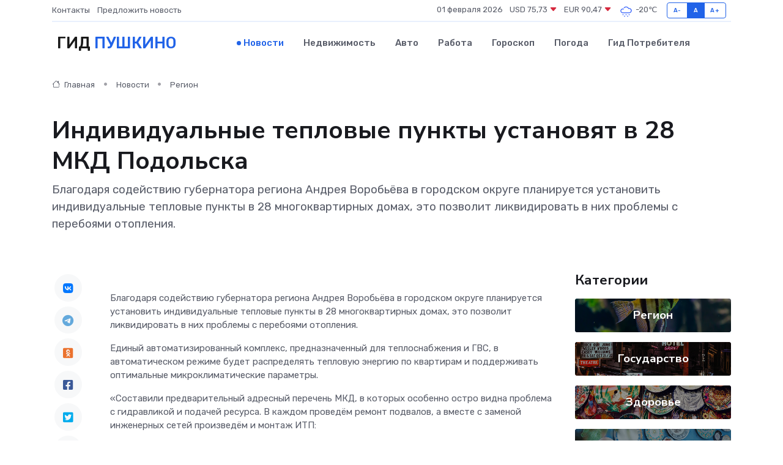

--- FILE ---
content_type: text/html; charset=utf-8
request_url: https://www.google.com/recaptcha/api2/aframe
body_size: 265
content:
<!DOCTYPE HTML><html><head><meta http-equiv="content-type" content="text/html; charset=UTF-8"></head><body><script nonce="k_c0W9Sh47ddHiCV0TwKfg">/** Anti-fraud and anti-abuse applications only. See google.com/recaptcha */ try{var clients={'sodar':'https://pagead2.googlesyndication.com/pagead/sodar?'};window.addEventListener("message",function(a){try{if(a.source===window.parent){var b=JSON.parse(a.data);var c=clients[b['id']];if(c){var d=document.createElement('img');d.src=c+b['params']+'&rc='+(localStorage.getItem("rc::a")?sessionStorage.getItem("rc::b"):"");window.document.body.appendChild(d);sessionStorage.setItem("rc::e",parseInt(sessionStorage.getItem("rc::e")||0)+1);localStorage.setItem("rc::h",'1769909314011');}}}catch(b){}});window.parent.postMessage("_grecaptcha_ready", "*");}catch(b){}</script></body></html>